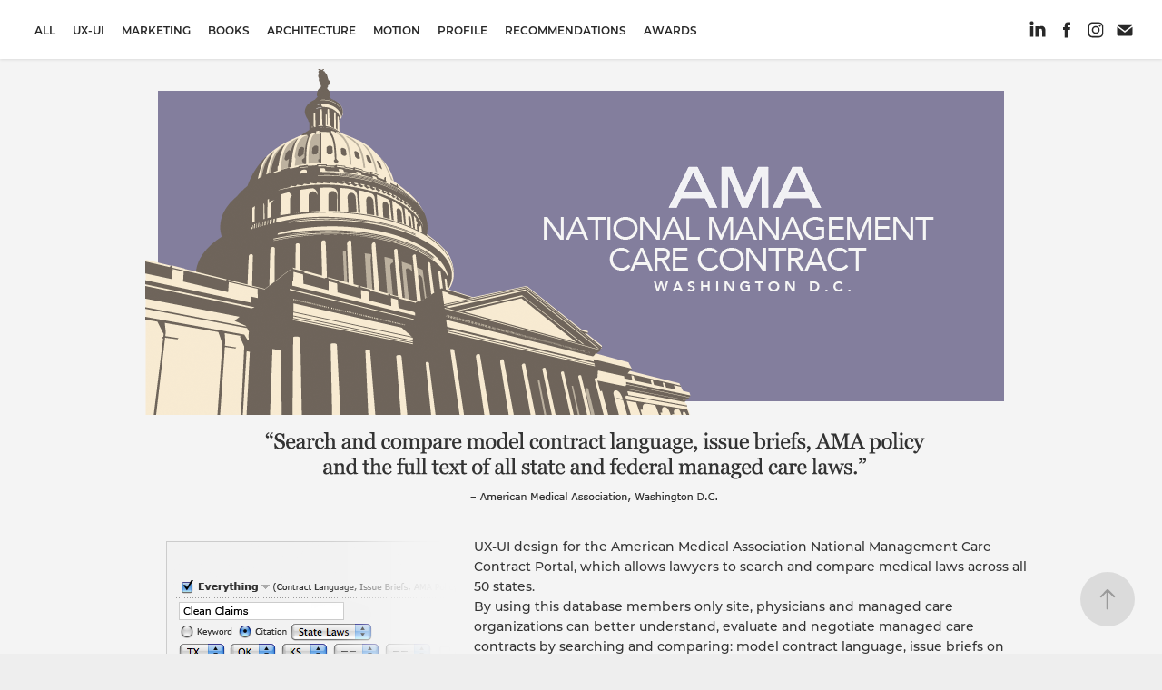

--- FILE ---
content_type: text/plain
request_url: https://www.google-analytics.com/j/collect?v=1&_v=j102&a=568698689&t=pageview&_s=1&dl=https%3A%2F%2Fscotthorton.com%2Famerican-medical-association-national-management-care-contract&ul=en-us%40posix&dt=Scott%20Horton%20-%20American%20Medical%20Association%20National%20Management%20Care&sr=1280x720&vp=1280x720&_u=IEBAAEABAAAAACAAI~&jid=2099599209&gjid=720332012&cid=1627882569.1768168771&tid=UA-155202661-1&_gid=1614530277.1768168771&_r=1&_slc=1&z=606929693
body_size: -451
content:
2,cG-2Y8EPSZJ6C